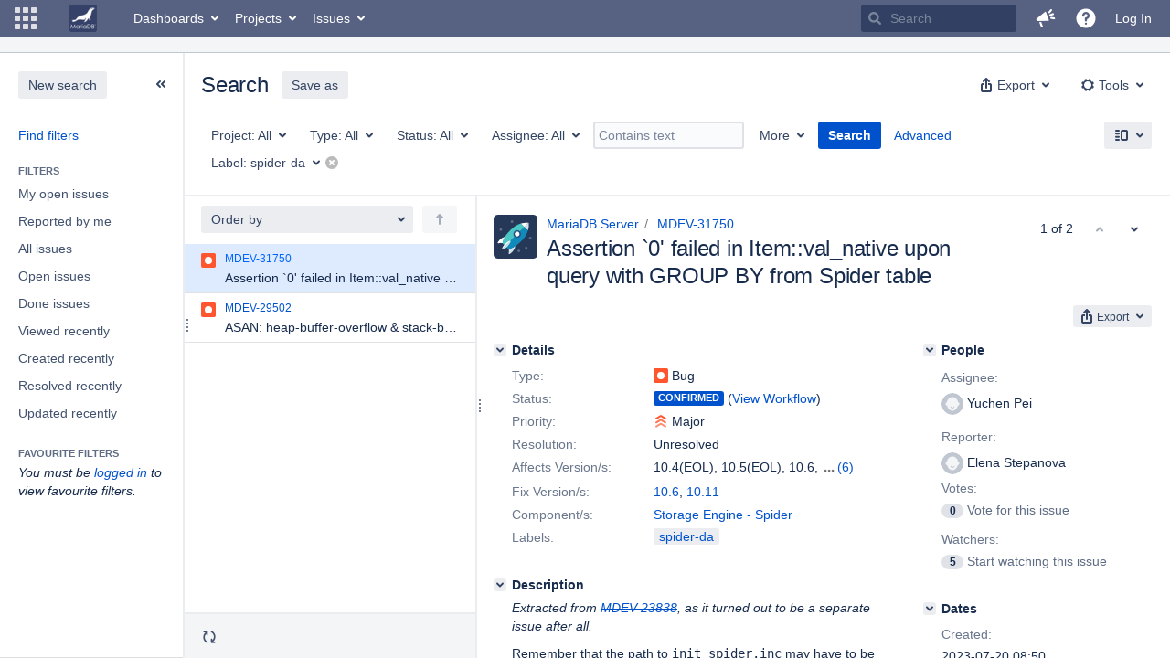

--- FILE ---
content_type: text/html;charset=UTF-8
request_url: https://jira.mariadb.org/issues/?jql=labels+%3D+spider-da
body_size: 84232
content:
<!DOCTYPE html PUBLIC "null" "null"><html lang="en"><head><META http-equiv="Content-Type" content="text/html; charset=UTF-8">
    








<meta charset="utf-8">
<meta http-equiv="X-UA-Compatible" content="IE=Edge">
<meta name="application-name" content="JIRA" data-name="jira" data-version="8.20.16"><meta name="ajs-server-scheme" content="https">
<meta name="ajs-server-port" content="443">
<meta name="ajs-server-name" content="jira.mariadb.org">
<meta name="ajs-behind-proxy" content="null">
<meta name="ajs-base-url" content="https://jira.mariadb.org">
<meta name="ajs-hasCriteriaAutoUpdate" content="true">
<meta name="ajs-viewissue-use-history-api" content="false">
<meta name="ajs-viewissue-max-cache-size" content="">
<meta name="ajs-autocomplete-enabled" content="true">
<meta name="ajs-view-issue-trace-key" content="jira.issue.refreshed">
<meta name="ajs-view-issue-psycho-key" content="jira.psycho.issue.refreshed">
<meta name="ajs-view-issue-refreshed-cached-key" content="jira.psycho.issue.refreshed.cached">
<meta name="ajs-return-to-search-trace-key" content="jira.returned.to.search">
<meta name="ajs-return-to-search-psycho-key" content="jira.psycho.returned.to.search">
<meta name="ajs-default-avatar-url" content="https://jira.mariadb.org/secure/useravatar?size=xsmall&amp;avatarId=10123">
<meta name="ajs-jira.issues.preferred.layout.key" content="split-view">
<meta name="ajs-max-recent-searchers" content="10">
<meta name="ajs-jira-base-url" content="https://jira.mariadb.org">
<meta name="ajs-dev-mode" content="false">
<meta name="ajs-context-path" content="">
<meta name="ajs-version-number" content="8.20.16">
<meta name="ajs-build-number" content="820016">
<meta name="ajs-is-beta" content="false">
<meta name="ajs-is-rc" content="false">
<meta name="ajs-is-snapshot" content="false">
<meta name="ajs-is-milestone" content="false">
<meta name="ajs-remote-user" content="">
<meta name="ajs-remote-user-fullname" content="">
<meta name="ajs-user-locale" content="en">
<meta name="ajs-user-locale-group-separator" content=",">
<meta name="ajs-app-title" content="Jira">
<meta name="ajs-keyboard-shortcuts-enabled" content="true">
<meta name="ajs-keyboard-accesskey-modifier" content="Ctrl+Alt">
<meta name="ajs-enabled-dark-features" content="[&quot;ka.AJAX_PREFETCH&quot;,&quot;heatmapper.disabled&quot;,&quot;com.atlassian.jira.agile.darkfeature.edit.closed.sprint.enabled&quot;,&quot;jira.plugin.devstatus.phasetwo&quot;,&quot;jira.frother.reporter.field&quot;,&quot;com.atlassian.jira.jira-feedback-plugin&quot;,&quot;atlassian.rest.xsrf.legacy.enabled&quot;,&quot;com.atlassian.jira.security.endpoint.anonymous.access.dashboard.disabled&quot;,&quot;jira.administration.workflow.validation&quot;,&quot;jira.site.darkfeature.admin&quot;,&quot;jira.issue.status.lozenge&quot;,&quot;com.atlassian.jira.projects.issuenavigator&quot;,&quot;jira.plugin.devstatus.phasetwo.enabled&quot;,&quot;jira.plugin.fisheye.tab.enabled&quot;,&quot;casper.WORKFLOW_TAB&quot;,&quot;jira.onboarding.cyoa&quot;,&quot;com.atlassian.jira.agile.darkfeature.kanplan.enabled&quot;,&quot;com.atlassian.jira.projects.sidebar.DEFER_RESOURCES&quot;,&quot;jira.zdu.admin-updates-ui&quot;,&quot;ka.STABLE_SEARCH&quot;,&quot;sd.new.settings.sidebar.location.disabled&quot;,&quot;jira.plugin.devstatus.automatic.transitioning&quot;,&quot;com.atlassian.jira.security.endpoint.anonymous.access.projectCategory.disabled&quot;,&quot;com.atlassian.jira.agile.darkfeature.editable.detailsview&quot;,&quot;nps.survey.inline.dialog&quot;,&quot;jira.plugin.devstatus.phasefour.enabled&quot;,&quot;com.atlassian.jira.projects.issuenavigator.cachefix&quot;,&quot;jira.plugin.devstatus.bamboo.enabled&quot;,&quot;com.atlassian.jira.migration.skip.invalid.workflow.rule&quot;,&quot;atlassian.connect.dhe.disabled.awl-gebsun.rhcloud.com&quot;,&quot;com.atlassian.jira.config.BIG_PIPE&quot;,&quot;com.atlassian.jira.config.PDL&quot;,&quot;atlassian.aui.raphael.disabled&quot;,&quot;jira.user.darkfeature.admin&quot;,&quot;app-switcher.new&quot;,&quot;frother.assignee.field&quot;,&quot;jira.projectconfig.issuetypes.sidebar&quot;,&quot;com.atlassian.portfolio.simpleplans&quot;,&quot;com.atlassian.jira.config.ProjectConfig.MENU&quot;,&quot;com.atlassian.jira.agile.darkfeature.kanplan.epics.and.versions.enabled&quot;,&quot;com.atlassian.jira.agile.darkfeature.sprint.goal.enabled&quot;,&quot;jira.priorities.per.project.edit.default.enabled&quot;,&quot;jira.plugin.projects.version.tab.feedback.banner&quot;,&quot;jira.event.mau.logging.disable&quot;,&quot;jira.zdu.jmx-monitoring&quot;,&quot;atlassian.connect.dhe.disabled.aip-flyingagile.rhcloud.com&quot;,&quot;com.atlassian.portfolio.simpleplans.dependencytab&quot;,&quot;jira.bamboo.legacy.force&quot;,&quot;jira.zdu.cluster-upgrade-state&quot;,&quot;com.atlassian.jira.email.templates.readFromJiraHome&quot;,&quot;com.atlassian.jira.agile.darkfeature.splitissue&quot;,&quot;jira.plugin.devstatus.background.refresh.enabled&quot;,&quot;ka.SPLIT_VIEW&quot;,&quot;com.atlassian.jira.migration.remote-link-migration.feature&quot;,&quot;com.atlassian.jira.config.CoreFeatures.LICENSE_ROLES_ENABLED&quot;,&quot;casper.VIEW_ISSUE&quot;,&quot;jira.option.captcha.on.signup&quot;,&quot;jira.export.csv.enabled&quot;,&quot;ka.AJAX_VIEW_ISSUE&quot;]">
<meta name="ajs-in-admin-mode" content="false">
<meta name="ajs-is-sysadmin" content="false">
<meta name="ajs-is-admin" content="false">
<meta name="ajs-outgoing-mail-enabled" content="true">
<meta name="ajs-archiving-enabled" content="false">
<meta name="ajs-date-relativize" content="true">
<meta name="ajs-date-time" content="HH:mm">
<meta name="ajs-date-day" content="EEEE HH:mm">
<meta name="ajs-date-dmy" content="yyyy-MM-dd">
<meta name="ajs-date-complete" content="yyyy-MM-dd HH:mm">
<meta name="ajs-use-iso8601" content="true">
<script type="text/javascript">var AJS=AJS||{};AJS.debug=true;</script>


    
<meta id="atlassian-token" name="atlassian-token" content="BMYZ-O6CS-8UL5-2UBH_74c638f3da7847fbcc794a705d8b73cbb9e30c43_lout">



<link rel="shortcut icon" href="/s/lu2ama/820016/12ta74/_/images/fav-jsw.png">


    



<!--[if IE]><![endif]-->
<script type="text/javascript">
    (function() {
        var contextPath = '';

        function printDeprecatedMsg() {
            if (console && console.warn) {
                console.warn('DEPRECATED JS - contextPath global variable has been deprecated since 7.4.0. Use `wrm/context-path` module instead.');
            }
        }

        Object.defineProperty(window, 'contextPath', {
            get: function() {
                printDeprecatedMsg();
                return contextPath;
            },
            set: function(value) {
                printDeprecatedMsg();
                contextPath = value;
            }
        });
    })();

</script>
<script>
window.WRM=window.WRM||{};window.WRM._unparsedData=window.WRM._unparsedData||{};window.WRM._unparsedErrors=window.WRM._unparsedErrors||{};
WRM._unparsedData["com.atlassian.plugins.atlassian-plugins-webresource-plugin:context-path.context-path"]="\"\"";
WRM._unparsedData["jira.core:feature-flags-data.feature-flag-data"]="{\"enabled-feature-keys\":[\"ka.AJAX_PREFETCH\",\"heatmapper.disabled\",\"com.atlassian.jira.agile.darkfeature.edit.closed.sprint.enabled\",\"jira.plugin.devstatus.phasetwo\",\"jira.frother.reporter.field\",\"com.atlassian.jira.jira-feedback-plugin\",\"atlassian.rest.xsrf.legacy.enabled\",\"com.atlassian.jira.security.endpoint.anonymous.access.dashboard.disabled\",\"jira.administration.workflow.validation\",\"jira.site.darkfeature.admin\",\"jira.issue.status.lozenge\",\"com.atlassian.jira.projects.issuenavigator\",\"jira.plugin.devstatus.phasetwo.enabled\",\"jira.plugin.fisheye.tab.enabled\",\"casper.WORKFLOW_TAB\",\"jira.onboarding.cyoa\",\"com.atlassian.jira.agile.darkfeature.kanplan.enabled\",\"com.atlassian.jira.projects.sidebar.DEFER_RESOURCES\",\"jira.zdu.admin-updates-ui\",\"ka.STABLE_SEARCH\",\"sd.new.settings.sidebar.location.disabled\",\"jira.plugin.devstatus.automatic.transitioning\",\"com.atlassian.jira.security.endpoint.anonymous.access.projectCategory.disabled\",\"com.atlassian.jira.agile.darkfeature.editable.detailsview\",\"nps.survey.inline.dialog\",\"jira.plugin.devstatus.phasefour.enabled\",\"com.atlassian.jira.projects.issuenavigator.cachefix\",\"jira.plugin.devstatus.bamboo.enabled\",\"com.atlassian.jira.migration.skip.invalid.workflow.rule\",\"atlassian.connect.dhe.disabled.awl-gebsun.rhcloud.com\",\"com.atlassian.jira.config.BIG_PIPE\",\"com.atlassian.jira.config.PDL\",\"atlassian.aui.raphael.disabled\",\"jira.user.darkfeature.admin\",\"app-switcher.new\",\"frother.assignee.field\",\"jira.projectconfig.issuetypes.sidebar\",\"com.atlassian.portfolio.simpleplans\",\"com.atlassian.jira.config.ProjectConfig.MENU\",\"com.atlassian.jira.agile.darkfeature.kanplan.epics.and.versions.enabled\",\"com.atlassian.jira.agile.darkfeature.sprint.goal.enabled\",\"jira.priorities.per.project.edit.default.enabled\",\"jira.plugin.projects.version.tab.feedback.banner\",\"jira.event.mau.logging.disable\",\"jira.zdu.jmx-monitoring\",\"atlassian.connect.dhe.disabled.aip-flyingagile.rhcloud.com\",\"com.atlassian.portfolio.simpleplans.dependencytab\",\"jira.bamboo.legacy.force\",\"jira.zdu.cluster-upgrade-state\",\"com.atlassian.jira.email.templates.readFromJiraHome\",\"com.atlassian.jira.agile.darkfeature.splitissue\",\"jira.plugin.devstatus.background.refresh.enabled\",\"ka.SPLIT_VIEW\",\"com.atlassian.jira.migration.remote-link-migration.feature\",\"com.atlassian.jira.config.CoreFeatures.LICENSE_ROLES_ENABLED\",\"casper.VIEW_ISSUE\",\"jira.option.captcha.on.signup\",\"jira.export.csv.enabled\",\"ka.AJAX_VIEW_ISSUE\"],\"feature-flag-states\":{\"com.atlassian.jira.use.same.site.none.for.xsrf.token.cookie\":true,\"com.atlassian.jira.agile.darkfeature.handle.ug.usernames\":true,\"com.atlassian.jira.security.endpoint.non.admin.access.screens\":false,\"com.atlassian.jira.mailHandlerImapMessageQueryLegacy\":false,\"com.atlassian.jira.webhookEventsAsyncProcessing\":false,\"com.atlassian.jira.serAllowShareWithNonMember\":true,\"com.atlassian.troubleshooting.healthcheck.jira.license.limit\":false,\"com.atlassian.jira.diagnostics.perflog\":true,\"com.atlassian.jira.dbr\":true,\"com.atlassian.jira.agile.darkfeature.legacy.epic.picker\":false,\"com.atlassian.jira.issuetable.move.links.hidden\":true,\"com.atlassian.jira.agile.darkfeature.unlink.sprints.on.issue.move\":true,\"jira.renderer.consider.variable.format\":true,\"com.atlassian.jira.user.dbIdBasedKeyGenerationStrategy\":true,\"com.atlassian.jira.plugin.issuenavigator.jql.autocomplete.eagerlyLoaded\":false,\"com.atlassian.portfolio.dcBundling\":true,\"com.atlassian.jira.sharedEntityEditRights\":true,\"com.atlassian.jira.security.endpoint.anonymous.access.resolution\":false,\"com.atlassian.jira.agile.darkfeature.sprint.goal\":false,\"com.atlassian.jira.thumbnailsDeferredGeneration\":true,\"jira.cluster.monitoring.show.offline.nodes\":true,\"com.atlassian.jira.commentReactions\":true,\"data.pipeline.feature.jira.issue.links.export\":true,\"com.atlassian.jira.custom.csv.escaper\":true,\"com.atlassian.jira.fixedCommentDeletionNotifications\":true,\"com.atlassian.jira.allThumbnailsDeferred\":false,\"com.atlassian.jira.plugin.issuenavigator.filtersUxImprovment\":true,\"com.atlassian.jira.agile.darkfeature.kanplan.epics.and.versions\":false,\"jira.customfields.cleanup.identification\":false,\"data.pipeline.feature.jira.all.exportable.custom.fields\":true,\"com.atlassian.jira.defaultValuesForSystemFields\":true,\"jira.dc.cleanup.cluser.tasks\":true,\"jira.customfields.bulk.delete\":false,\"com.atlassian.jira.issues.archiving.filters\":false,\"mail.batching.override.core\":true,\"jira.users.and.roles.page.in.react\":true,\"jira.security.csp.sandbox\":true,\"com.atlassian.jira.agile.darkfeature.velocity.chart.ui\":true,\"com.atlassian.jira.returnDefaultAvatarsForBrokenAvatars\":true,\"com.atlassian.jira.agile.darkfeature.sprint.auto.management\":false,\"jira.jql.suggestrecentfields\":false,\"com.atlassian.jira.gdpr.rtbf\":true,\"com.atlassian.jira.security.xsrf.session.token\":true,\"com.atlassian.jira.agile.darkfeature.optimistic.transitions\":true,\"com.atlassian.jira.security.project.admin.revoke.with.application.access\":true,\"com.atlassian.jiranomenclature\":true,\"com.atlassian.jira.security.endpoint.non.admin.access.avatar.system\":false,\"com.atlassian.jira.agile.darkfeature.kanplan\":false,\"com.atlassian.jira.agile.darkfeature.future.sprint.dates\":true,\"com.atlassian.jira.filtersAndDashboardsShareableWithAllGroupsAndRoles\":true,\"jira.customfields.paginated.ui\":true,\"com.atlassian.jira.agile.darkfeature.edit.closed.sprint\":false,\"jira.create.linked.issue\":true,\"com.atlassian.jira.advanced.audit.log\":true,\"jira.sal.host.connect.accessor.existing.transaction.will.create.transactions\":true,\"external.links.new.window\":true,\"jira.quick.search\":true,\"jira.jql.smartautoselectfirst\":false,\"jira.jql.membersof.ignoreGlobalPermissionsForAnonymous\":false,\"data.pipeline.feature.jira.issue.history.export\":true,\"com.atlassian.jira.security.endpoint.non.browse.projects.access.fields\":false,\"atlassian.cdn.static.assets\":true,\"jira.richeditor.bidi.warning\":true,\"mail.batching\":false,\"com.atlassian.jira.privateEntitiesEditable\":true,\"com.atlassian.jira.security.endpoint.anonymous.access.priority\":false,\"jira.priorities.per.project.edit.default\":false,\"com.atlassian.jira.agile.darkfeature.issues.in.epic.details.view\":true,\"jira.priorities.per.project.jsd\":true,\"com.atlassian.jira.plugin.issuenavigator.anonymousPreventCfData\":false,\"com.atlassian.jira.agile.darkfeature.rapid.boards.bands\":true,\"com.atlassian.jira.agile.darkfeature.flexible.boards\":true,\"com.atlassian.jira.agile.darkfeature.sprint.picker.allsprints.suggestion\":true,\"com.atlassian.jira.agile.darkfeature.epic.validate.visibility\":true,\"jira.dc.lock.leasing\":true,\"com.atlassian.jira.accessibility.personal.settings\":true,\"mail.batching.create.section.cf\":true,\"com.atlassian.jira.send.email.notifications.to.user.without.application.access\":false,\"com.atlassian.jira.security.endpoint.non.browse.projects.access.autocompletedata\":false,\"com.atlassian.mail.server.managers.hostname.verification\":true,\"com.atlassian.jira.upgrade.startup.fix.index\":true,\"com.atlassian.jira.security.endpoint.anonymous.access.projectCategory\":false,\"jira.redirect.anonymous.404.errors\":true,\"com.atlassian.jira.issuetable.draggable\":true,\"com.atlassian.jira.attachments.generate.unique.suffix\":true,\"com.atlassian.jira.agile.darkfeature.kanban.hide.old.done.issues\":true,\"jira.version.based.node.reindex.service\":true,\"com.atlassian.jira.agile.darkfeature.backlog.showmore\":true,\"com.atlassian.jira.agile.darkfeature.sprint.plan\":false,\"com.atlassian.jira.security.endpoint.anonymous.access.issueLinkType\":false,\"com.atlassian.jira.security.LegacyJiraTypeResolver.WARN_ONLY\":false,\"data.pipeline.feature.jira.schema.version.2\":true,\"com.atlassian.jira.agile.darkfeature.burnupchart\":true,\"com.atlassian.jira.agile.darkfeature.velocity.sprint.picker\":false,\"com.atlassian.jira.issues.archiving.browse\":true,\"jira.instrumentation.laas\":false,\"com.atlassian.jira.security.ChartUtils.browse.projects.permission.check\":false,\"mail.batching.user.notification\":true,\"com.atlassian.portfolio.permission.check.for.permissions\":true,\"com.atlassian.jira.agile.darkfeature.dataonpageload\":true,\"data.pipeline.feature.jira.archived.issue.export\":false,\"com.atlassian.jira.projects.per.project.permission.query\":true,\"com.atlassian.jira.issues.archiving\":true,\"index.use.snappy\":true,\"jira.priorities.per.project\":true}}";
WRM._unparsedData["jira.core:default-comment-security-level-data.DefaultCommentSecurityLevelHelpLink"]="{\"extraClasses\":\"default-comment-level-help\",\"title\":\"Commenting on an Issue\",\"url\":\"https://docs.atlassian.com/jira/jcore-docs-0820/Editing+and+collaborating+on+issues#Editingandcollaboratingonissues-restrictacomment\",\"isLocal\":false}";
WRM._unparsedData["jira.core:dateFormatProvider.allFormats"]="{\"dateFormats\":{\"meridiem\":[\"AM\",\"PM\"],\"eras\":[\"BC\",\"AD\"],\"months\":[\"January\",\"February\",\"March\",\"April\",\"May\",\"June\",\"July\",\"August\",\"September\",\"October\",\"November\",\"December\"],\"monthsShort\":[\"Jan\",\"Feb\",\"Mar\",\"Apr\",\"May\",\"Jun\",\"Jul\",\"Aug\",\"Sep\",\"Oct\",\"Nov\",\"Dec\"],\"weekdaysShort\":[\"Sun\",\"Mon\",\"Tue\",\"Wed\",\"Thu\",\"Fri\",\"Sat\"],\"weekdays\":[\"Sunday\",\"Monday\",\"Tuesday\",\"Wednesday\",\"Thursday\",\"Friday\",\"Saturday\"]},\"lookAndFeelFormats\":{\"relativize\":\"true\",\"time\":\"HH:mm\",\"day\":\"EEEE HH:mm\",\"dmy\":\"yyyy-MM-dd\",\"complete\":\"yyyy-MM-dd HH:mm\"}}";
WRM._unparsedData["com.atlassian.jira.plugins.jira-dnd-attachment-plugin:dnd-issue-drop-zone.thumbnail-mime-types"]="\"image/png,image/vnd.wap.wbmp,image/x-png,image/jpeg,image/bmp,image/gif\"";
WRM._unparsedData["com.atlassian.jira.plugins.jira-dnd-attachment-plugin:dnd-issue-drop-zone.upload-limit"]="\"10485760\"";
WRM._unparsedData["com.atlassian.plugins.helptips.jira-help-tips:help-tip-manager.JiraHelpTipData"]="{\"anonymous\":true}";
WRM._unparsedData["com.atlassian.jira.jira-issue-nav-components:issueviewer.features"]="{\"rteEnabled\":false}";
WRM._unparsedData["com.atlassian.jira.jira-view-issue-plugin:controller-subtasks.controller.subtasks.parameters"]="{\"url\":\"/rest/api/2/issue/{issueId}/subtask/move\"}";
WRM._unparsedData["com.atlassian.jira.plugins.jira-wiki-editor:wiki-editor-thumbnails.thumbnails-allowed"]="true";
WRM._unparsedData["com.atlassian.jira.plugins.jira-wiki-editor:wiki-editor-resources.help-data"]="{\"showHelp\":false}";
WRM._unparsedData["jira.core:terminology-data.terminology"]="{\"terminologyEntries\":[{\"originalName\":\"sprint\",\"originalNamePlural\":\"sprints\",\"newName\":\"sprint\",\"newNamePlural\":\"sprints\",\"isDefault\":true},{\"originalName\":\"epic\",\"originalNamePlural\":\"epics\",\"newName\":\"epic\",\"newNamePlural\":\"epics\",\"isDefault\":true}],\"isTerminologyActive\":false}";
WRM._unparsedData["com.atlassian.jira.jira-quick-edit-plugin:create-issue-data.data"]="{\"configurableSystemFieldIds\":[\"description\"]}";
WRM._unparsedData["com.atlassian.jira.jira-issue-nav-plugin:user-parms.userParms"]="{\"createSharedObjects\":false,\"createIssue\":false}";
WRM._unparsedData["jira.core:jqlautocomplete-data.jql.autocomplete.recentFields"]="{\"key\":\"jqlValues\",\"value\":[\"affectedVersion\",\"assignee\",\"component\",\"description\",\"issue\",\"labels\",\"parent\",\"priority\",\"project\",\"reporter\",\"resolution\",\"status\",\"summary\",\"type\",\"watcher\"]}";
WRM._unparsedData["com.atlassian.analytics.analytics-client:policy-update-init.policy-update-data-provider"]="false";
WRM._unparsedData["com.atlassian.analytics.analytics-client:programmatic-analytics-init.programmatic-analytics-data-provider"]="false";
WRM._unparsedData["com.atlassian.jira.plugins.jira-slack-server-integration-plugin:slack-link-error-resources.slack-link-error"]="{}";
WRM._unparsedData["jira.core:avatar-picker-data.data"]="{}";
WRM._unparsedData["com.atlassian.jira.jira-header-plugin:dismissedFlags.flags"]="{\"dismissed\":[]}";
WRM._unparsedData["com.atlassian.jira.jira-header-plugin:newsletter-signup-tip-init.newsletterSignup"]="{\"signupDescription\":\"Get updates, inspiration and best practices from the team behind Jira.\",\"formUrl\":\"https://www.atlassian.com/apis/exact-target/{0}/subscribe?mailingListId=1401671\",\"signupTitle\":\"Sign up!\",\"signupId\":\"newsletter-signup-tip\",\"showNewsletterTip\":false}";
WRM._unparsedData["com.atlassian.jira.project-templates-plugin:project-templates-plugin-resources.ptAnalyticsData"]="{\"instanceCreatedDate\":\"2012-12-03\"}";
WRM._unparsedData["jira.core:user-message-flags-data.adminLockout"]="{}";
WRM._unparsedData["jira.request.correlation-id"]="\"d3dcfe25a376a2\"";
WRM._unparsedData["com.atlassian.jira.jira-issue-nav-components:inline-edit-enabled"]="true";
if(window.WRM._dataArrived)window.WRM._dataArrived();</script>
<link type="text/css" rel="stylesheet" href="/s/2c21342762a6a02add1c328bed317ffd-CDN/lu2ama/820016/12ta74/0a8bac35585be7fc6c9cc5a0464cd4cf/_/download/contextbatch/css/_super/batch.css" data-wrm-key="_super" data-wrm-batch-type="context" media="all">
<link type="text/css" rel="stylesheet" href="/s/1478ee9518804fac4b35845dc4ce556a-CDN/lu2ama/820016/12ta74/53ecea75e2c25ecdfad57d3ca4957014/_/download/contextbatch/css/jira.view.issue,viewissue.standalone,jira.navigator.kickass,jira.general,jira.global,jira.navigator,atl.general,jira.navigator.simple,jira.navigator.advanced,-_super/batch.css?agile_global_admin_condition=true&amp;jag=true&amp;jira.create.linked.issue=true&amp;slack-enabled=true" data-wrm-key="jira.view.issue,viewissue.standalone,jira.navigator.kickass,jira.general,jira.global,jira.navigator,atl.general,jira.navigator.simple,jira.navigator.advanced,-_super" data-wrm-batch-type="context" media="all">
<link type="text/css" rel="stylesheet" href="/s/d41d8cd98f00b204e9800998ecf8427e-CDN/lu2ama/820016/12ta74/3.0.4/_/download/batch/com.atlassian.jira.jira-tzdetect-plugin:tzdetect-banner-component/com.atlassian.jira.jira-tzdetect-plugin:tzdetect-banner-component.css" data-wrm-key="com.atlassian.jira.jira-tzdetect-plugin:tzdetect-banner-component" data-wrm-batch-type="resource" media="all">
<link type="text/css" rel="stylesheet" href="/s/a7c82c2f9b4c8fd63530eb9f2a1d712a-CDN/lu2ama/820016/12ta74/1.0/_/download/batch/jira.filter.deletion.warning:styles/jira.filter.deletion.warning:styles.css" data-wrm-key="jira.filter.deletion.warning:styles" data-wrm-batch-type="resource" media="all">
<script type="text/javascript" src="/s/5cfefd7a827817ec6c0fb6b6c27a61d7-CDN/lu2ama/820016/12ta74/0a8bac35585be7fc6c9cc5a0464cd4cf/_/download/contextbatch/js/_super/batch.js?locale=en" data-wrm-key="_super" data-wrm-batch-type="context" data-initially-rendered=""></script>
<script type="text/javascript" src="/s/039a37f6d5b14f50f9677ccf296132d6-CDN/lu2ama/820016/12ta74/53ecea75e2c25ecdfad57d3ca4957014/_/download/contextbatch/js/jira.view.issue,viewissue.standalone,jira.navigator.kickass,jira.general,jira.global,jira.navigator,atl.general,jira.navigator.simple,jira.navigator.advanced,-_super/batch.js?agile_global_admin_condition=true&amp;jag=true&amp;jira.create.linked.issue=true&amp;locale=en&amp;slack-enabled=true" data-wrm-key="jira.view.issue,viewissue.standalone,jira.navigator.kickass,jira.general,jira.global,jira.navigator,atl.general,jira.navigator.simple,jira.navigator.advanced,-_super" data-wrm-batch-type="context" data-initially-rendered=""></script>
<script type="text/javascript" src="/s/cb72cbfb1f816a58480050440fb024f8-CDN/lu2ama/820016/12ta74/c92c0caa9a024ae85b0ebdbed7fb4bd7/_/download/contextbatch/js/atl.global,-_super/batch.js?locale=en" data-wrm-key="atl.global,-_super" data-wrm-batch-type="context" data-initially-rendered=""></script>
<script type="text/javascript" src="/s/b17f2b21cae94cc81466f8e511851aea-CDN/lu2ama/820016/12ta74/3.0.4/_/download/batch/com.atlassian.jira.jira-tzdetect-plugin:tzdetect-banner-component/com.atlassian.jira.jira-tzdetect-plugin:tzdetect-banner-component.js?locale=en" data-wrm-key="com.atlassian.jira.jira-tzdetect-plugin:tzdetect-banner-component" data-wrm-batch-type="resource" data-initially-rendered=""></script>
<script type="text/javascript" src="/s/d41d8cd98f00b204e9800998ecf8427e-CDN/lu2ama/820016/12ta74/3.0.4/_/download/batch/com.atlassian.jira.jira-tzdetect-plugin:tzdetect-lib/com.atlassian.jira.jira-tzdetect-plugin:tzdetect-lib.js" data-wrm-key="com.atlassian.jira.jira-tzdetect-plugin:tzdetect-lib" data-wrm-batch-type="resource" data-initially-rendered=""></script>
<script type="text/javascript" src="/s/d41d8cd98f00b204e9800998ecf8427e-CDN/lu2ama/820016/12ta74/1.0/_/download/batch/jira.webresources:calendar-en/jira.webresources:calendar-en.js" data-wrm-key="jira.webresources:calendar-en" data-wrm-batch-type="resource" data-initially-rendered=""></script>
<script type="text/javascript" src="/s/d41d8cd98f00b204e9800998ecf8427e-CDN/lu2ama/820016/12ta74/1.0/_/download/batch/jira.webresources:calendar-localisation-moment/jira.webresources:calendar-localisation-moment.js" data-wrm-key="jira.webresources:calendar-localisation-moment" data-wrm-batch-type="resource" data-initially-rendered=""></script>
<link type="text/css" rel="stylesheet" href="/s/b04b06a02d1959df322d9cded3aeecc1-CDN/lu2ama/820016/12ta74/a2ff6aa845ffc9a1d22fe23d9ee791fc/_/download/contextbatch/css/jira.global.look-and-feel,-_super/batch.css" data-wrm-key="jira.global.look-and-feel,-_super" data-wrm-batch-type="context" media="all">

<script type="text/javascript" src="/rest/api/1.0/shortcuts/820016/4d5c9761011d3360a00891a7d5c4a9c4/shortcuts.js?context=issuenavigation&amp;context=issueaction"></script>



    
    
    <meta name="decorator" content="atl.general">
    <meta id="isNavigator" name="isNavigator" content="true">
    <meta name="ajs-user.search.mode" content="basic">
    <meta name="ajs-issue-search-help-title" content="Searching for issues">
    <meta name="ajs-issue-search-help-url" content="https://docs.atlassian.com/jira/jcore-docs-0820/Searching+for+issues">
    <meta name="ajs-advanced-search-help-title" content="Advanced searching">
    <meta name="ajs-advanced-search-help-url" content="https://docs.atlassian.com/jira/jcore-docs-0820/Advanced+searching">
            <meta name="ajs-jql" content="labels = spider-da">
        
    







<title>Issue Navigator - Jira</title>
<link rel="search" type="application/opensearchdescription+xml" href="/osd.jsp" title="Issue Navigator - Jira">


</head><body id="jira" class="aui-layout aui-theme-default  ka ajax-issue-search-and-view page-type-navigator" data-version="8.20.16">
<div id="page">
    <header id="header" role="banner">
        






<script>
require(["jquery", "jira/license-banner"], function ($, licenseBanner) {
    $(function () { // eslint-disable-line @atlassian/onready-checks/no-jquery-onready
        licenseBanner.showLicenseBanner("");
        licenseBanner.showLicenseFlag("");
    });
});
</script>



        




        


<a class="aui-skip-link" href="/login.jsp?os_destination=%2Fissues%2F%3Fjql%3Dlabels%2B%253D%2Bspider-da">Log in</a><a class="aui-skip-link" href="#main">Skip to main content</a><a class="aui-skip-link" href="#sidebar">Skip to sidebar</a><nav class="aui-header aui-dropdown2-trigger-group" aria-label="Site"><div class="aui-header-inner"><div class="aui-header-before"><button class=" aui-dropdown2-trigger app-switcher-trigger aui-dropdown2-trigger-arrowless" aria-controls="app-switcher" aria-haspopup="true" role="button" data-aui-trigger="" href="#app-switcher"><span class="aui-icon aui-icon-small aui-iconfont-appswitcher">Linked Applications</span></button><div id="app-switcher" class="aui-dropdown2 aui-style-default" role="menu" hidden="" data-is-switcher="true" data-environment="{&quot;isUserAdmin&quot;:false,&quot;isAppSuggestionAvailable&quot;:false,&quot;isSiteAdminUser&quot;:false}"><div class="app-switcher-loading">Loading&hellip;</div></div></div><div class="aui-header-primary"><span id="logo" class="aui-header-logo aui-header-logo-custom"><a href="https://jira.mariadb.org/secure/MyJiraHome.jspa" aria-label="Go to home page"><img src="/s/lu2ama/820016/12ta74/_/jira-logo-scaled.png" alt="Jira"></a></span><ul class="aui-nav"><li><a href="/secure/Dashboard.jspa" class=" aui-nav-link aui-dropdown2-trigger aui-dropdown2-ajax" id="home_link" aria-haspopup="true" aria-controls="home_link-content" title="View and manage your dashboards" accesskey="d" elementtiming="app-header">Dashboards</a><div class="aui-dropdown2 aui-style-default" id="home_link-content" data-aui-dropdown2-ajax-key="home_link"></div></li><li><a href="/secure/BrowseProjects.jspa" class=" aui-nav-link aui-dropdown2-trigger aui-dropdown2-ajax" id="browse_link" aria-haspopup="true" aria-controls="browse_link-content" title="View recent projects and browse a list of projects" accesskey="p">Projects</a><div class="aui-dropdown2 aui-style-default" id="browse_link-content" data-aui-dropdown2-ajax-key="browse_link"></div></li><li><a href="/issues/" class=" aui-nav-link aui-dropdown2-trigger aui-dropdown2-ajax" id="find_link" aria-haspopup="true" aria-controls="find_link-content" title="Search for issues and view recent issues" accesskey="i">Issues</a><div class="aui-dropdown2 aui-style-default" id="find_link-content" data-aui-dropdown2-ajax-key="find_link"></div></li>
</ul></div><div class="aui-header-secondary"><ul class="aui-nav">
<li id="quicksearch-menu">
    <form action="/secure/QuickSearch.jspa" method="get" id="quicksearch" class="aui-quicksearch dont-default-focus ajs-dirty-warning-exempt">
        <input id="quickSearchInput" autocomplete="off" class="search" type="text" title="Search" placeholder="Search" name="searchString" accesskey="q">
        <input type="submit" class="hidden" value="Search">
    </form>
</li>
<li><a class="jira-feedback-plugin" role="button" aria-haspopup="true" id="jira-header-feedback-link" href="#"><span class="aui-icon aui-icon-small aui-iconfont-feedback">Give feedback to Atlassian</span></a></li>




    <li id="system-help-menu">
        <a class="aui-nav-link aui-dropdown2-trigger aui-dropdown2-trigger-arrowless" id="help_menu" aria-haspopup="true" aria-owns="system-help-menu-content" href="https://docs.atlassian.com/jira/jcore-docs-0820/" target="_blank" rel="noopener noreferrer" title="Help"><span class="aui-icon aui-icon-small aui-iconfont-question-filled">Help</span></a>
        <div id="system-help-menu-content" class="aui-dropdown2 aui-style-default">
                            <div class="aui-dropdown2-section">
                                                                <ul id="jira-help" class="aui-list-truncate">
                                                            <li>
                                    <a id="view_core_help" class="aui-nav-link " title="Go to the online documentation for Jira Core" href="https://docs.atlassian.com/jira/jcore-docs-0820/" target="_blank">Jira Core help</a>
                                </li>
                                                            <li>
                                    <a id="keyshortscuthelp" class="aui-nav-link " title="Get more information about Jira's Keyboard Shortcuts" href="/secure/ViewKeyboardShortcuts!default.jspa" target="_blank">Keyboard Shortcuts</a>
                                </li>
                                                            <li>
                                    <a id="rem-help-item-link" class="aui-nav-link " href="https://thestarware.atlassian.net/wiki/spaces/REM/overview" target="_blank">Issue Reminders help</a>
                                </li>
                                                            <li>
                                    <a id="view_about" class="aui-nav-link " title="Get more information about Jira" href="/secure/AboutPage.jspa">About Jira</a>
                                </li>
                                                            <li>
                                    <a id="view_credits" class="aui-nav-link " title="See who did what" href="/secure/credits/AroundTheWorld!default.jspa" target="_blank">Jira Credits</a>
                                </li>
                                                    </ul>
                                    </div>
                    </div>
    </li>









<li id="user-options">
            <a class="aui-nav-link login-link" href="/login.jsp?os_destination=%2Fissues%2F%3Fjql%3Dlabels%2B%253D%2Bspider-da">Log In</a>
                <div id="user-options-content" class="aui-dropdown2 aui-style-default">
                            <div class="aui-dropdown2-section">
                                                        </div>
                    </div>
    </li>
</ul></div></div><!-- .aui-header-inner--><aui-header-end></aui-header-end></nav><!-- .aui-header -->
    </header>
    


<div id="announcement-banner" class="alertHeader">
    <script>(function(i,s,o,g,r,a,m){i['GoogleAnalyticsObject']=r;i[r]=i[r]||function(){
  (i[r].q=i[r].q||[]).push(arguments)},i[r].l=1*new Date();a=s.createElement(o),
  m=s.getElementsByTagName(o)[0];a.async=1;a.src=g;m.parentNode.insertBefore(a,m)
  })(window,document,'script','//www.google-analytics.com/analytics.js','ga');
  ga('create', 'UA-7526194-5', 'auto');
  ga('send', 'pageview');</script>

</div>


    <div id="content">

    <div class="navigator-container ">
                                                                                                                                <div class="hidden shortcut-links">
                                    <a class="issueaction-edit-issue" href="/secure/EditIssue!default.jspa?id={0}&amp;returnUrl=/secure/issues"></a>
                                    <a class="issueaction-assign-issue" href="/secure/AssignIssue!default.jspa?id={0}&amp;returnUrl=/secure/issues"></a>
                                    <a class="issueaction-assign-to-me hide-from-opsbar" href="/secure/AssignIssue.jspa?atl_token=BMYZ-O6CS-8UL5-2UBH_74c638f3da7847fbcc794a705d8b73cbb9e30c43_lout&amp;id={0}&amp;&amp;returnUrl=/secure/issues"></a>
                                    <a class="issueaction-comment-issue add-issue-comment" href="/secure/AddComment!default.jspa?id={0}&amp;returnUrl=/secure/issues"></a>
                                    <a class="add-reminder-link" href="/secure/AddNewReminderAction!default.jspa?issueId={0}&amp;returnUrl=/secure/issues"></a>
                                    <a class="issueaction-log-work" href="/secure/CreateWorklog!default.jspa?id={0}&amp;returnUrl=/secure/issues"></a>
                                    <a class="issueaction-greenhopper-rapidboard-operation js-rapidboard-operation-issue" href="/secure/GHGoToBoard.jspa?issueId={0}&amp;returnUrl=/secure/issues"></a>
                                    <a class="issueaction-greenhopper-rank-top-operation" href="/secure/RankTop.jspa?issueId={0}&amp;returnUrl=/secure/issues"></a>
                                    <a class="issueaction-greenhopper-rank-bottom-operation" href="/secure/RankBottom.jspa?issueId={0}&amp;returnUrl=/secure/issues"></a>
                                    <a class="issueaction-archive-issue" href="/secure/ArchiveIssue!default.jspa?id={0}&amp;returnUrl=/secure/issues"></a>
                                    <a class="unified-attach-file" href="/secure/AttachFile!default.jspa?id={0}&amp;returnUrl=/secure/issues"></a>
                                    <a class="issueaction-attach-screenshot-html5" href="/secure/ShowAttachScreenshotFormAction!default.jspa?id={0}&amp;returnUrl=/secure/issues"></a>
                                    <a class="issueaction-vote-issue" href="/secure/VoteOrWatchIssue.jspa?atl_token=BMYZ-O6CS-8UL5-2UBH_74c638f3da7847fbcc794a705d8b73cbb9e30c43_lout&amp;id={0}&amp;vote=vote&amp;returnUrl=/secure/issues"></a>
                                    <a class="issueaction-unvote-issue" href="/secure/VoteOrWatchIssue.jspa?atl_token=BMYZ-O6CS-8UL5-2UBH_74c638f3da7847fbcc794a705d8b73cbb9e30c43_lout&amp;id={0}&amp;vote=unvote&amp;returnUrl=/secure/issues"></a>
                                    <a class="issueaction-view-voters" href="/secure/ViewVoters!default.jspa?id={0}&amp;returnUrl=/secure/issues"></a>
                                    <a class="issueaction-watch-issue" href="/secure/VoteOrWatchIssue.jspa?atl_token=BMYZ-O6CS-8UL5-2UBH_74c638f3da7847fbcc794a705d8b73cbb9e30c43_lout&amp;id={0}&amp;watch=watch&amp;returnUrl=/secure/issues"></a>
                                    <a class="issueaction-unwatch-issue" href="/secure/VoteOrWatchIssue.jspa?atl_token=BMYZ-O6CS-8UL5-2UBH_74c638f3da7847fbcc794a705d8b73cbb9e30c43_lout&amp;id={0}&amp;watch=unwatch&amp;returnUrl=/secure/issues"></a>
                                    <a class="issueaction-manage-watchers" href="/secure/ManageWatchers!default.jspa?id={0}&amp;returnUrl=/secure/issues"></a>
                                    <a class="issueaction-create-subtask" href="/secure/CreateSubTaskIssue!default.jspa?parentIssueId={0}&amp;returnUrl=/secure/issues"></a>
                                    <a class="issueaction-subtask-to-issue" href="/secure/ConvertSubTask.jspa?id={0}&amp;returnUrl=/secure/issues"></a>
                                    <a class="issueaction-issue-to-subtask" href="/secure/ConvertIssue.jspa?id={0}&amp;returnUrl=/secure/issues"></a>
                                    <a class="devstatus-cta-link" href="#devstatus.cta.createbranch&amp;returnUrl=/secure/issues"></a>
                                    <a class="issueaction-create-linked-issue" href="#&amp;returnUrl=/secure/issues"></a>
                                    <a class="issueaction-move-issue" href="/secure/MoveIssue!default.jspa?id={0}&amp;returnUrl=/secure/issues"></a>
                                    <a class="issueaction-move-subtask" href="/secure/MoveSubTaskChooseOperation!default.jspa?id={0}&amp;returnUrl=/secure/issues"></a>
                                    <a class="issueaction-link-issue" href="/secure/LinkJiraIssue!default.jspa?id={0}&amp;returnUrl=/secure/issues"></a>
                                    <a class="issueaction-clone-issue" href="/secure/CloneIssueDetails!default.jspa?id={0}&amp;returnUrl=/secure/issues"></a>
                                    <a class="issueaction-edit-labels" href="/secure/EditLabels!default.jspa?id={0}&amp;returnUrl=/secure/issues"></a>
                                    <a class="issueaction-delete-issue" href="/secure/DeleteIssue!default.jspa?id={0}&amp;returnUrl=/secure/issues"></a>
                            </div>
        
        <div class="navigator-sidebar" id="navigator-sidebar" role="complementary">
            <div style="width:180px">
                        </div>
        </div>
        <script type="text/javascript">
            (function() {
                var navigatorSidebarElement = jQuery(".navigator-sidebar");
                if (JIRA.Issues.FilterPanelModel) {
                    navigatorSidebarElement.toggleClass("collapsed", !JIRA.Issues.FilterPanelModel.prototype.isExpanded())
                    if (JIRA.Issues.FilterPanelModel.prototype.isExpanded()) {
                        navigatorSidebarElement.css({ width: JIRA.Issues.FilterPanelModel.prototype.getWidth() });
                    }
                }
            })();
        </script>
        <main id="main" class="navigator-body" role="main">
            <div class="contained-content">
                <div class="issue-search-header">
                    <header class="saved-search-selector">
                        <div class="saved-search-operations operations">
                            
                            <button class="aui-button aui-button-subtle header-views header-operations jira-aui-dropdown2-trigger"><span class="aui-icon aui-icon-small aui-iconfont-export"></span><span class="aui-button-label">Export</span></button>
                            <button class="aui-button aui-button-subtle header-tools header-operations jira-aui-dropdown2-trigger"><span class="aui-icon aui-icon-small aui-iconfont-configure"></span><span class="aui-button-label">Tools</span></button>

                                                            <section role="dialog" id="csv-export-dialog" class="aui-layer aui-dialog2 aui-dialog2-medium" hidden="">
                                    <header class="aui-dialog2-header">
                                        <h2 id="csv-export-dialog-header-all" class="aui-dialog2-header-main">Export - CSV (All fields)</h2>
                                        <h2 id="csv-export-dialog-header-current" class="aui-dialog2-header-main">Export - CSV (Current fields)</h2>
                                    </header>
                                    <div class="aui-dialog2-content">
                                        <form class="aui">
                                            <div class="field-group">
                                                <label for="csv-delimiter">Choose a delimiter</label>
                                                <aui-select id="csv-delimiter" name="delimiter">
                                                    <aui-option value="," selected="selected">Comma (,)</aui-option>
                                                    <aui-option value=";">Semicolon (;)</aui-option>
                                                    <aui-option value="|">Vertical bar (|)</aui-option>
                                                    <aui-option value="^">Caret (^)</aui-option>
                                                </aui-select>
                                            </div>
                                        </form>
                                    </div>
                                    <footer class="aui-dialog2-footer">
                                        <div class="aui-dialog2-footer-actions">
                                            <button id="csv-export-dialog-export-button" class="aui-button aui-button-primary">Export</button>
                                            <button id="csv-export-dialog-cancel-button" class="aui-button aui-button-link">Cancel</button>
                                        </div>
                                    </footer>
                                </section>
                            
                            <div class="hidden operations-view-data">
                                <fieldset class="hidden parameters">
                                </fieldset>
                            </div>
                        </div>
                        <span id="throbber-space" class="icon throbber"></span>
                        <div id="search-header-view">
                            <h1 class="search-title"></h1>
                        </div>
                    </header>

                    <form class="aui navigator-search"></form>
                </div>

                <div class="navigator-group">
                                        <div class="results-panel navigator-item">
                        <div class="navigator-content" data-issue-table-model-state="{&quot;issueTable&quot;:{&quot;columnSortJql&quot;:{&quot;summary&quot;:&quot;labels = spider-da ORDER BY summary ASC&quot;,&quot;customfield_11700&quot;:&quot;labels = spider-da ORDER BY cf[11700] ASC&quot;,&quot;issuetype&quot;:&quot;labels = spider-da ORDER BY issuetype DESC&quot;,&quot;components&quot;:&quot;labels = spider-da ORDER BY component ASC&quot;,&quot;issuekey&quot;:&quot;labels = spider-da ORDER BY key ASC&quot;,&quot;assignee&quot;:&quot;labels = spider-da ORDER BY assignee ASC&quot;,&quot;fixVersions&quot;:&quot;labels = spider-da ORDER BY fixVersion ASC&quot;,&quot;priority&quot;:&quot;labels = spider-da ORDER BY priority DESC&quot;,&quot;updated&quot;:&quot;labels = spider-da ORDER BY updated DESC&quot;,&quot;status&quot;:&quot;labels = spider-da ORDER BY status DESC&quot;},&quot;description&quot;:&quot;&quot;,&quot;displayed&quot;:2,&quot;end&quot;:2,&quot;issueIds&quot;:[123586,114571],&quot;issueKeys&quot;:[&quot;MDEV-31750&quot;,&quot;MDEV-29502&quot;],&quot;jiraHasIssues&quot;:true,&quot;page&quot;:0,&quot;pageSize&quot;:50,&quot;startIndex&quot;:0,&quot;table&quot;:[{&quot;id&quot;:123586,&quot;key&quot;:&quot;MDEV-31750&quot;,&quot;status&quot;:&quot;Confirmed&quot;,&quot;summary&quot;:&quot;Assertion `0' failed in Item::val_native upon query with GROUP BY from Spider table&quot;,&quot;type&quot;:{&quot;description&quot;:&quot;A problem which impairs or prevents the functions of the product.&quot;,&quot;name&quot;:&quot;Bug&quot;,&quot;iconUrl&quot;:&quot;/secure/viewavatar?size=xsmall&amp;avatarId=14103&amp;avatarType=issuetype&quot;}},{&quot;id&quot;:114571,&quot;key&quot;:&quot;MDEV-29502&quot;,&quot;status&quot;:&quot;Closed&quot;,&quot;summary&quot;:&quot;ASAN: heap-buffer-overflow &amp; stack-buffer-overflow in spider_db_mbase_row::append_to_str | SIGSEGV's in __memmove_avx_unaligned_erms from memcpy in Binary_string::q_append, in Static_binary_string::q_append and my_strntoull10rnd_8bit | Unknown error 12801&quot;,&quot;type&quot;:{&quot;description&quot;:&quot;A problem which impairs or prevents the functions of the product.&quot;,&quot;name&quot;:&quot;Bug&quot;,&quot;iconUrl&quot;:&quot;/secure/viewavatar?size=xsmall&amp;avatarId=14103&amp;avatarType=issuetype&quot;}}],&quot;title&quot;:&quot;&quot;,&quot;total&quot;:2,&quot;url&quot;:&quot;&quot;,&quot;sortBy&quot;:null,&quot;columns&quot;:[&quot;assignee&quot;,&quot;issuetype&quot;,&quot;issuekey&quot;,&quot;summary&quot;,&quot;priority&quot;,&quot;status&quot;,&quot;updated&quot;,&quot;fixVersions&quot;,&quot;components&quot;,&quot;customfield_11700&quot;],&quot;columnConfig&quot;:&quot;USER&quot;},&quot;warnings&quot;:[]}" data-session-search-state="" data-selected-issue="">
                            <div class="aui-group split-view"><div class="aui-item list-results-panel"><div class="list-panel"><div class="list-ordering"></div><div class="list-content"><ol class="issue-list"><li data-id="123586" data-key="MDEV-31750" title="Assertion `0' failed in Item::val_native upon query with GROUP BY from Spider table"><a class="splitview-issue-link" data-issue-key="MDEV-31750" href="/browse/MDEV-31750"><img height="16" width="16" alt="Bug" title="Bug - A problem which impairs or prevents the functions of the product." src="/secure/viewavatar?size=xsmall&amp;avatarId=14103&amp;avatarType=issuetype">&nbsp;<span class="issue-link-key">MDEV-31750</span><br><span class="issue-link-summary">Assertion `0' failed in Item::val_native upon query with GROUP BY from Spider table</span></a></li><li data-id="114571" data-key="MDEV-29502" title="ASAN: heap-buffer-overflow &amp; stack-buffer-overflow in spider_db_mbase_row::append_to_str | SIGSEGV's in __memmove_avx_unaligned_erms from memcpy in Binary_string::q_append, in Static_binary_string::q_append and my_strntoull10rnd_8bit | Unknown error 12801"><a class="splitview-issue-link" data-issue-key="MDEV-29502" href="/browse/MDEV-29502"><img height="16" width="16" alt="Bug" title="Bug - A problem which impairs or prevents the functions of the product." src="/secure/viewavatar?size=xsmall&amp;avatarId=14103&amp;avatarType=issuetype">&nbsp;<span class="issue-link-key">MDEV-29502</span><br><span class="issue-link-summary">ASAN: heap-buffer-overflow &amp; stack-buffer-overflow in spider_db_mbase_row::append_to_str | SIGSEGV's in __memmove_avx_unaligned_erms from memcpy in Binary_string::q_append, in Static_binary_string::q_append and my_strntoull10rnd_8bit | Unknown error 12801</span></a></li></ol></div></div><div class="end-of-stable-message-container"></div><div class="aui-group pagination-view count-pagination"><div class="refresh-container aui-item"><a href="#" class="refresh-table" title="Refresh results"><span class="aui-icon aui-icon-small aui-iconfont-refresh-small">Refresh results</span></a></div><div class="pagination-container aui-item"><div class="pagination" data-displayable-total="2"></div></div></div></div><div class="aui-item detail-panel navigator-issue-only"><div></div></div></div>
                        </div>
                    </div>
                </div>
            </div>
        </main>
    </div>

    <main id="main" role="main" class="issue-container hidden">
            </main>

                    <div id="criteriaJson" style="display:none;">{"searchers":{"groups":[{"searchers":[{"name":"Project","id":"project","key":"issue.field.project","isShown":true,"lastViewed":1768565045528},{"name":"Summary","id":"summary","key":"issue.field.summary","isShown":true},{"name":"Type","id":"issuetype","key":"issue.field.issuetype","isShown":true,"lastViewed":1768565045529},{"name":"Status","id":"status","key":"issue.field.status","isShown":true,"lastViewed":1768565045536},{"name":"Priority","id":"priority","key":"issue.field.priority","isShown":true},{"name":"Resolution","id":"resolution","key":"issue.field.resolution","isShown":true},{"name":"Creator","id":"creator","key":"issue.field.creator","isShown":true},{"name":"Affects Version","id":"version","key":"issue.field.affectsversions","isShown":true},{"name":"Fix Version","id":"fixfor","key":"issue.field.fixversions","isShown":true},{"name":"Component","id":"component","key":"issue.field.components","isShown":true},{"name":"% Limits","id":"workratio","key":"issue.field.workratio","isShown":true},{"name":"Link types","id":"issue_link_type","key":"issue.field.issuelinks","isShown":true},{"name":"Environment","id":"environment","key":"issue.field.environment","isShown":true},{"name":"Description","id":"description","key":"issue.field.description","isShown":true},{"name":"Comment","id":"comment","key":"issue.field.comment","isShown":true},{"name":"Label","id":"labels","key":"issue.field.labels","isShown":true,"lastViewed":1768565045539},{"name":"Query","id":"text","key":"text","isShown":true},{"name":"Affects ES Version/s","id":"customfield_13204","key":"com.atlassian.jira.plugin.system.customfieldtypes:labels","isShown":false},{"name":"Bug Category","id":"customfield_13205","key":"com.atlassian.jira.plugin.system.customfieldtypes:select","isShown":false},{"name":"Development","id":"customfield_11700","key":"com.atlassian.jira.plugins.jira-development-integration-plugin:devsummary","isShown":true},{"name":"Epic Colour","id":"customfield_10603","key":"com.pyxis.greenhopper.jira:gh-epic-color","isShown":false},{"name":"Epic Link","id":"customfield_10600","key":"com.pyxis.greenhopper.jira:gh-epic-link","isShown":true},{"name":"Epic Name","id":"customfield_10601","key":"com.pyxis.greenhopper.jira:gh-epic-label","isShown":true},{"name":"Epic Status","id":"customfield_10602","key":"com.pyxis.greenhopper.jira:gh-epic-status","isShown":false},{"name":"Epic/Theme","id":"customfield_10103","key":"com.atlassian.jira.plugin.system.customfieldtypes:labels","isShown":true},{"name":"Flagged","id":"customfield_13101","key":"com.atlassian.jira.plugin.system.customfieldtypes:multicheckboxes","isShown":true},{"name":"Global Rank","id":"customfield_10000","key":"com.pyxis.greenhopper.jira:gh-global-rank","isShown":true},{"name":"PM Planning","id":"customfield_11404","key":"com.atlassian.jira.plugin.system.customfieldtypes:labels","isShown":true},{"name":"Python Version","id":"customfield_12404","key":"com.atlassian.jira.plugin.system.customfieldtypes:textfield","isShown":false},{"name":"Rank","id":"customfield_10700","key":"com.pyxis.greenhopper.jira:gh-lexo-rank","isShown":true},{"name":"Rank (Obsolete)","id":"customfield_10104","key":"com.atlassian.jira.plugin.system.customfieldtypes:float","isShown":false},{"name":"Rank (Obsolete)","id":"customfield_10300","key":"com.pyxis.greenhopper.jira:gh-global-rank","isShown":true},{"name":"Release Note Summary","id":"customfield_13206","key":"com.atlassian.jira.plugin.system.customfieldtypes:textarea","isShown":false},{"name":"Roadmap Score","id":"customfield_10106","key":"com.atlassian.jira.plugin.system.customfieldtypes:float","isShown":false},{"name":"Sprint","id":"customfield_10400","key":"com.pyxis.greenhopper.jira:gh-sprint","isShown":true},{"name":"Story Points","id":"customfield_13100","key":"com.atlassian.jira.plugin.system.customfieldtypes:float","isShown":false},{"name":"Support case ID","id":"customfield_11500","key":"com.atlassian.jira.plugin.system.customfieldtypes:labels","isShown":true},{"name":"Zendesk inactive tickets","id":"customfield_13002","key":"com.atlassian.jira.plugin.system.customfieldtypes:labels","isShown":true},{"name":"gitBranch","id":"customfield_12400","key":"com.xiplink.jira.git.jira_git_plugin:gitbranches","isShown":true},{"name":"gitCommitsReferenced","id":"customfield_12401","key":"com.xiplink.jira.git.jira_git_plugin:gitcommitsreferenced","isShown":true},{"name":"jqltField","id":"customfield_11300","key":"com.j-tricks.jql-plugin:jqlt-field","isShown":true}],"type":"DETAILS","title":"Details"},{"searchers":[{"name":"Created Date","id":"created","key":"issue.field.created","isShown":true},{"name":"Updated Date","id":"updated","key":"issue.field.updated","isShown":true},{"name":"Resolution Date","id":"resolutiondate","key":"issue.field.resolution.date","isShown":true},{"name":"Due Date","id":"duedate","key":"issue.field.duedate","isShown":true}],"type":"DATES","title":"Dates"},{"searchers":[{"name":"Assignee","id":"assignee","key":"issue.field.assignee","isShown":true,"lastViewed":1768565045538},{"name":"Reporter","id":"reporter","key":"issue.field.reporter","isShown":true},{"name":"Assigned for Documentation","id":"customfield_13201","key":"com.atlassian.jira.plugin.system.customfieldtypes:userpicker","isShown":false},{"name":"Assigned for Implementation","id":"customfield_13200","key":"com.atlassian.jira.plugin.system.customfieldtypes:userpicker","isShown":false},{"name":"Assigned for Review","id":"customfield_12700","key":"com.atlassian.jira.plugin.system.customfieldtypes:userpicker","isShown":true},{"name":"Assigned for Testing","id":"customfield_12701","key":"com.atlassian.jira.plugin.system.customfieldtypes:userpicker","isShown":true}],"type":"PEOPLE","title":"People"}]},"values":{"issuetype":{"name":"Type","editHtml":"\n\n\n\n                                &lt;div class=\"field-group aui-field-issuetype\" &gt;\n                                                                        &lt;label for=\"searcher-type\"&gt;Type&lt;/label&gt;                    &lt;select class=\"select js-default-checkboxmultiselect\" id=\"searcher-type\" multiple=\"multiple\" name=\"type\"\n            data-placeholder-text=\"Find Issue Types...\" size=\"5\"&gt;\n        &lt;optgroup&gt;\n             \n    &lt;option class=\"        \"\n                id=\"type_-2\"\n                            title=\"All Standard Issue Types\"\n                value=\"-2\"&gt;All Standard Issue Types&lt;/option&gt;\n  \n    &lt;option class=\"        \"\n                id=\"type_-3\"\n                            title=\"All Sub-Task Issue Types\"\n                value=\"-3\"&gt;All Sub-Task Issue Types&lt;/option&gt;\n         &lt;/optgroup&gt;\n\n        &lt;optgroup label=\"Standard Issue Types\"&gt;\n             \n    &lt;option class=\" imagebacked 12800 10202 12701         \"\n                        data-icon=\"/secure/viewavatar?size=xsmall&amp;amp;avatarId=14103&amp;amp;avatarType=issuetype\"\n                data-fallback-icon=\"/images/icons/issuetypes/blank.png\"\n                id=\"type_1\"\n                            title=\"Bug\"\n                value=\"1\"&gt;Bug&lt;/option&gt;\n  \n    &lt;option class=\" imagebacked 12800 10202 12701         \"\n                        data-icon=\"/secure/viewavatar?size=xsmall&amp;amp;avatarId=14107&amp;amp;avatarType=issuetype\"\n                data-fallback-icon=\"/images/icons/issuetypes/blank.png\"\n                id=\"type_5\"\n                            title=\"Epic\"\n                value=\"5\"&gt;Epic&lt;/option&gt;\n  \n    &lt;option class=\" imagebacked 12800 10202 12701         \"\n                        data-icon=\"/secure/viewavatar?size=xsmall&amp;amp;avatarId=14111&amp;amp;avatarType=issuetype\"\n                data-fallback-icon=\"/images/icons/issuetypes/blank.png\"\n                id=\"type_2\"\n                            title=\"New Feature\"\n                value=\"2\"&gt;New Feature&lt;/option&gt;\n  \n    &lt;option class=\" imagebacked 12800 10202 12701         \"\n                        data-icon=\"/secure/viewavatar?size=xsmall&amp;amp;avatarId=14118&amp;amp;avatarType=issuetype\"\n                data-fallback-icon=\"/images/icons/issuetypes/blank.png\"\n                id=\"type_3\"\n                            title=\"Task\"\n                value=\"3\"&gt;Task&lt;/option&gt;\n         &lt;/optgroup&gt;\n\n        &lt;optgroup label=\"Sub-Task Issue Types\"&gt;\n             \n    &lt;option class=\" imagebacked 12800 12701         \"\n                        data-icon=\"/secure/viewavatar?size=xsmall&amp;amp;avatarId=14116&amp;amp;avatarType=issuetype\"\n                data-fallback-icon=\"/images/icons/issuetypes/blank.png\"\n                id=\"type_10000\"\n                            title=\"Sub-Task\"\n                value=\"10000\"&gt;Sub-Task&lt;/option&gt;\n  \n    &lt;option class=\" imagebacked 10202 12701         \"\n                        data-icon=\"/images/icons/issuetypes/task_agile.png\"\n                data-fallback-icon=\"/images/icons/issuetypes/blank.png\"\n                id=\"type_7\"\n                            title=\"Technical task\"\n                value=\"7\"&gt;Technical task&lt;/option&gt;\n         &lt;/optgroup&gt;\n    &lt;/select&gt;\n                                        &lt;/div&gt;\n    ","validSearcher":true,"isShown":true},"project":{"name":"Project","editHtml":"\n                                &lt;div class=\"field-group aui-field-project\" &gt;\n                                                                        &lt;label for=\"searcher-pid\"&gt;Project&lt;/label&gt;                \n\n        &lt;select class=\"select js-default-checkboxmultiselect\" data-placeholder-text=\"Find Projects...\" id=\"searcher-pid\" multiple=\"multiple\" name=\"pid\" size=\"5\"&gt;\n                &lt;optgroup label=\"All Projects\"&gt;\n            \n                &lt;option data-icon=\"/secure/projectavatar?pid=10902&amp;size=small\"\n                                                title=\"MariaDB ColumnStore\"\n                        value=\"10902\"&gt;\n                    MariaDB ColumnStore (MCOL)\n                &lt;/option&gt;\n            \n                &lt;option data-icon=\"/secure/projectavatar?pid=10300&amp;size=small\"\n                                                title=\"MariaDB Connector/C\"\n                        value=\"10300\"&gt;\n                    MariaDB Connector/C (CONC)\n                &lt;/option&gt;\n            \n                &lt;option data-icon=\"/secure/projectavatar?pid=11801&amp;size=small\"\n                                                title=\"MariaDB Connector/C++\"\n                        value=\"11801\"&gt;\n                    MariaDB Connector/C++ (CONCPP)\n                &lt;/option&gt;\n            \n                &lt;option data-icon=\"/secure/projectavatar?pid=10301&amp;size=small\"\n                                                title=\"MariaDB Connector/J\"\n                        value=\"10301\"&gt;\n                    MariaDB Connector/J (CONJ)\n                &lt;/option&gt;\n            \n                &lt;option data-icon=\"/secure/projectavatar?pid=11300&amp;size=small\"\n                                                title=\"MariaDB Connector/node.js\"\n                        value=\"11300\"&gt;\n                    MariaDB Connector/node.js (CONJS)\n                &lt;/option&gt;\n            \n                &lt;option data-icon=\"/secure/projectavatar?pid=10400&amp;size=small\"\n                                                title=\"MariaDB Connector/ODBC\"\n                        value=\"10400\"&gt;\n                    MariaDB Connector/ODBC (ODBC)\n                &lt;/option&gt;\n            \n                &lt;option data-icon=\"/secure/projectavatar?pid=11400&amp;size=small\"\n                                                title=\"MariaDB Connector/Python\"\n                        value=\"11400\"&gt;\n                    MariaDB Connector/Python (CONPY)\n                &lt;/option&gt;\n            \n                &lt;option data-icon=\"/secure/projectavatar?pid=11902&amp;size=small\"\n                                                title=\"MariaDB Connector/R2DBC\"\n                        value=\"11902\"&gt;\n                    MariaDB Connector/R2DBC (R2DBC)\n                &lt;/option&gt;\n            \n                &lt;option data-icon=\"/secure/projectavatar?pid=11901&amp;size=small\"\n                                                title=\"MariaDB Foundation Development\"\n                        value=\"11901\"&gt;\n                    MariaDB Foundation Development (MDBF)\n                &lt;/option&gt;\n            \n                &lt;option data-icon=\"/secure/projectavatar?pid=10600&amp;size=small\"\n                                                title=\"MariaDB MaxScale\"\n                        value=\"10600\"&gt;\n                    MariaDB MaxScale (MXS)\n                &lt;/option&gt;\n            \n                &lt;option data-icon=\"/secure/projectavatar?pid=10000&amp;size=small\"\n                                                title=\"MariaDB Server\"\n                        value=\"10000\"&gt;\n                    MariaDB Server (MDEV)\n                &lt;/option&gt;\n                    &lt;/optgroup&gt;\n    &lt;/select&gt;\n                                            &lt;/div&gt;\n    \n","validSearcher":true,"isShown":true},"assignee":{"name":"Assignee","editHtml":"\n    \n                                    &lt;div class=\"field-group aui-field-userlist\" &gt;\n                                                                        &lt;label for=\"searcher-assigneeSelect\"&gt;Assignee&lt;/label&gt;                    &lt;fieldset rel=\"assignee\" class=\"hidden user-group-searcher-params\"&gt;\n            &lt;/fieldset&gt;\n    &lt;select class=\"js-usergroup-checkboxmultiselect\" multiple=\"multiple\" id=\"assignee\" name=\"assignee\" data-placeholder-text=\"Enter username or group\"&gt;\n                &lt;optgroup&gt;\n                            &lt;option class=\"headerOption\" data-icon=\"https://jira.mariadb.org/secure/useravatar?size=xsmall&amp;avatarId=10123\"  value=\"empty\" title=\"Unassigned\"&gt;Unassigned&lt;/option&gt;\n            &lt;/optgroup&gt;\n                            &lt;optgroup&gt;\n    &lt;/optgroup&gt;\n    &lt;/select&gt;\n    &lt;input type=\"hidden\" name=\"check_prev_assignee\" value=\"true\"&gt;\n                                                &lt;/div&gt;\n        \n","validSearcher":true,"isShown":true},"status":{"name":"Status","editHtml":"\n                                &lt;div class=\"field-group aui-field-constants\" &gt;\n                                                                        &lt;label for=\"searcher-status\"&gt;Status&lt;/label&gt;                    \n    &lt;select class=\"select js-default-checkboxmultiselectstatuslozenge\" data-placeholder-text=\"Find Statuses...\" id=\"searcher-status\" multiple=\"multiple\" name=\"status\" size=\"4\" data-status-lozenge=\"true\"&gt;\n                                                                                &lt;option   class=\"imagebacked\" data-icon=\"/images/icons/statuses/open.png\" value=\"1\" title=\"Open\" data-simple-status=\"{&amp;quot;id&amp;quot;:&amp;quot;1&amp;quot;,&amp;quot;name&amp;quot;:&amp;quot;Open&amp;quot;,&amp;quot;description&amp;quot;:&amp;quot;&amp;quot;,&amp;quot;iconUrl&amp;quot;:&amp;quot;/images/icons/statuses/open.png&amp;quot;,&amp;quot;statusCategory&amp;quot;:{&amp;quot;id&amp;quot;:2,&amp;quot;key&amp;quot;:&amp;quot;new&amp;quot;,&amp;quot;colorName&amp;quot;:&amp;quot;blue-gray&amp;quot;}}\"&gt;Open&lt;/option&gt;\n                                            &lt;option   class=\"imagebacked\" data-icon=\"/images/icons/status_generic.gif\" value=\"10101\" title=\"Confirmed\" data-simple-status=\"{&amp;quot;id&amp;quot;:&amp;quot;10101&amp;quot;,&amp;quot;name&amp;quot;:&amp;quot;Confirmed&amp;quot;,&amp;quot;description&amp;quot;:&amp;quot;&amp;quot;,&amp;quot;iconUrl&amp;quot;:&amp;quot;/images/icons/status_generic.gif&amp;quot;,&amp;quot;statusCategory&amp;quot;:{&amp;quot;id&amp;quot;:4,&amp;quot;key&amp;quot;:&amp;quot;indeterminate&amp;quot;,&amp;quot;colorName&amp;quot;:&amp;quot;yellow&amp;quot;}}\"&gt;Confirmed&lt;/option&gt;\n                                            &lt;option   class=\"imagebacked\" data-icon=\"/images/icons/statuses/inprogress.png\" value=\"3\" title=\"In Progress\" data-simple-status=\"{&amp;quot;id&amp;quot;:&amp;quot;3&amp;quot;,&amp;quot;name&amp;quot;:&amp;quot;In Progress&amp;quot;,&amp;quot;description&amp;quot;:&amp;quot;This issue is being actively worked on at the moment by the assignee.&amp;quot;,&amp;quot;iconUrl&amp;quot;:&amp;quot;/images/icons/statuses/inprogress.png&amp;quot;,&amp;quot;statusCategory&amp;quot;:{&amp;quot;id&amp;quot;:4,&amp;quot;key&amp;quot;:&amp;quot;indeterminate&amp;quot;,&amp;quot;colorName&amp;quot;:&amp;quot;yellow&amp;quot;}}\"&gt;In Progress&lt;/option&gt;\n                                            &lt;option   class=\"imagebacked\" data-icon=\"/images/icons/statuses/down.png\" value=\"10000\" title=\"Stalled\" data-simple-status=\"{&amp;quot;id&amp;quot;:&amp;quot;10000&amp;quot;,&amp;quot;name&amp;quot;:&amp;quot;Stalled&amp;quot;,&amp;quot;description&amp;quot;:&amp;quot;This issue is not being actively worked on at the moment.&amp;quot;,&amp;quot;iconUrl&amp;quot;:&amp;quot;/images/icons/statuses/down.png&amp;quot;,&amp;quot;statusCategory&amp;quot;:{&amp;quot;id&amp;quot;:4,&amp;quot;key&amp;quot;:&amp;quot;indeterminate&amp;quot;,&amp;quot;colorName&amp;quot;:&amp;quot;yellow&amp;quot;}}\"&gt;Stalled&lt;/option&gt;\n                                            &lt;option   class=\"imagebacked\" data-icon=\"/images/icons/statuses/information.png\" value=\"10002\" title=\"In Review\" data-simple-status=\"{&amp;quot;id&amp;quot;:&amp;quot;10002&amp;quot;,&amp;quot;name&amp;quot;:&amp;quot;In Review&amp;quot;,&amp;quot;description&amp;quot;:&amp;quot;The current assignee is reviewing the work done in this issue.&amp;quot;,&amp;quot;iconUrl&amp;quot;:&amp;quot;/images/icons/statuses/information.png&amp;quot;,&amp;quot;statusCategory&amp;quot;:{&amp;quot;id&amp;quot;:4,&amp;quot;key&amp;quot;:&amp;quot;indeterminate&amp;quot;,&amp;quot;colorName&amp;quot;:&amp;quot;yellow&amp;quot;}}\"&gt;In Review&lt;/option&gt;\n                                            &lt;option   class=\"imagebacked\" data-icon=\"/images/icons/statuses/generic.png\" value=\"10301\" title=\"In Testing\" data-simple-status=\"{&amp;quot;id&amp;quot;:&amp;quot;10301&amp;quot;,&amp;quot;name&amp;quot;:&amp;quot;In Testing&amp;quot;,&amp;quot;description&amp;quot;:&amp;quot;&amp;quot;,&amp;quot;iconUrl&amp;quot;:&amp;quot;/images/icons/statuses/generic.png&amp;quot;,&amp;quot;statusCategory&amp;quot;:{&amp;quot;id&amp;quot;:4,&amp;quot;key&amp;quot;:&amp;quot;indeterminate&amp;quot;,&amp;quot;colorName&amp;quot;:&amp;quot;yellow&amp;quot;}}\"&gt;In Testing&lt;/option&gt;\n                                            &lt;option   class=\"imagebacked\" data-icon=\"/images/icons/statuses/closed.png\" value=\"6\" title=\"Closed\" data-simple-status=\"{&amp;quot;id&amp;quot;:&amp;quot;6&amp;quot;,&amp;quot;name&amp;quot;:&amp;quot;Closed&amp;quot;,&amp;quot;description&amp;quot;:&amp;quot;&amp;quot;,&amp;quot;iconUrl&amp;quot;:&amp;quot;/images/icons/statuses/closed.png&amp;quot;,&amp;quot;statusCategory&amp;quot;:{&amp;quot;id&amp;quot;:3,&amp;quot;key&amp;quot;:&amp;quot;done&amp;quot;,&amp;quot;colorName&amp;quot;:&amp;quot;green&amp;quot;}}\"&gt;Closed&lt;/option&gt;\n                                            &lt;option   class=\"imagebacked\" data-icon=\"/images/icons/statuses/closed.png\" value=\"10001\" title=\"Done\" data-simple-status=\"{&amp;quot;id&amp;quot;:&amp;quot;10001&amp;quot;,&amp;quot;name&amp;quot;:&amp;quot;Done&amp;quot;,&amp;quot;description&amp;quot;:&amp;quot;&amp;quot;,&amp;quot;iconUrl&amp;quot;:&amp;quot;/images/icons/statuses/closed.png&amp;quot;,&amp;quot;statusCategory&amp;quot;:{&amp;quot;id&amp;quot;:3,&amp;quot;key&amp;quot;:&amp;quot;done&amp;quot;,&amp;quot;colorName&amp;quot;:&amp;quot;green&amp;quot;}}\"&gt;Done&lt;/option&gt;\n                                            &lt;option   class=\"imagebacked\" data-icon=\"/images/icons/statuses/open.png\" value=\"10003\" title=\"To Do\" data-simple-status=\"{&amp;quot;id&amp;quot;:&amp;quot;10003&amp;quot;,&amp;quot;name&amp;quot;:&amp;quot;To Do&amp;quot;,&amp;quot;description&amp;quot;:&amp;quot;&amp;quot;,&amp;quot;iconUrl&amp;quot;:&amp;quot;/images/icons/statuses/open.png&amp;quot;,&amp;quot;statusCategory&amp;quot;:{&amp;quot;id&amp;quot;:2,&amp;quot;key&amp;quot;:&amp;quot;new&amp;quot;,&amp;quot;colorName&amp;quot;:&amp;quot;blue-gray&amp;quot;}}\"&gt;To Do&lt;/option&gt;\n                                            &lt;option   class=\"imagebacked\" data-icon=\"/images/icons/status_generic.gif\" value=\"10102\" title=\"Verified\" data-simple-status=\"{&amp;quot;id&amp;quot;:&amp;quot;10102&amp;quot;,&amp;quot;name&amp;quot;:&amp;quot;Verified&amp;quot;,&amp;quot;description&amp;quot;:&amp;quot;Issue is tested and confirmed as fixed or done&amp;quot;,&amp;quot;iconUrl&amp;quot;:&amp;quot;/images/icons/status_generic.gif&amp;quot;,&amp;quot;statusCategory&amp;quot;:{&amp;quot;id&amp;quot;:3,&amp;quot;key&amp;quot;:&amp;quot;done&amp;quot;,&amp;quot;colorName&amp;quot;:&amp;quot;green&amp;quot;}}\"&gt;Verified&lt;/option&gt;\n                                            &lt;option   class=\"imagebacked\" data-icon=\"/images/icons/statuses/generic.png\" value=\"10408\" title=\"Release done\" data-simple-status=\"{&amp;quot;id&amp;quot;:&amp;quot;10408&amp;quot;,&amp;quot;name&amp;quot;:&amp;quot;Release done&amp;quot;,&amp;quot;description&amp;quot;:&amp;quot;-Commit &amp;amp; merges are done\\r\\n-Packages are built &amp;amp; tested\\r\\n-Packages of packages are created\\r\\n-Packages are uploaded live on MariaDB.com&amp;quot;,&amp;quot;iconUrl&amp;quot;:&amp;quot;/images/icons/statuses/generic.png&amp;quot;,&amp;quot;statusCategory&amp;quot;:{&amp;quot;id&amp;quot;:4,&amp;quot;key&amp;quot;:&amp;quot;indeterminate&amp;quot;,&amp;quot;colorName&amp;quot;:&amp;quot;yellow&amp;quot;}}\"&gt;Release done&lt;/option&gt;\n                                            &lt;option   class=\"imagebacked\" data-icon=\"/images/icons/statuses/generic.png\" value=\"10501\" title=\"Needs Feedback\" data-simple-status=\"{&amp;quot;id&amp;quot;:&amp;quot;10501&amp;quot;,&amp;quot;name&amp;quot;:&amp;quot;Needs Feedback&amp;quot;,&amp;quot;description&amp;quot;:&amp;quot;&amp;quot;,&amp;quot;iconUrl&amp;quot;:&amp;quot;/images/icons/statuses/generic.png&amp;quot;,&amp;quot;statusCategory&amp;quot;:{&amp;quot;id&amp;quot;:2,&amp;quot;key&amp;quot;:&amp;quot;new&amp;quot;,&amp;quot;colorName&amp;quot;:&amp;quot;blue-gray&amp;quot;}}\"&gt;Needs Feedback&lt;/option&gt;\n                                            &lt;option   class=\"imagebacked\" data-icon=\"/images/icons/statuses/generic.png\" value=\"10701\" title=\"Fixed\" data-simple-status=\"{&amp;quot;id&amp;quot;:&amp;quot;10701&amp;quot;,&amp;quot;name&amp;quot;:&amp;quot;Fixed&amp;quot;,&amp;quot;description&amp;quot;:&amp;quot;&amp;quot;,&amp;quot;iconUrl&amp;quot;:&amp;quot;/images/icons/statuses/generic.png&amp;quot;,&amp;quot;statusCategory&amp;quot;:{&amp;quot;id&amp;quot;:3,&amp;quot;key&amp;quot;:&amp;quot;done&amp;quot;,&amp;quot;colorName&amp;quot;:&amp;quot;green&amp;quot;}}\"&gt;Fixed&lt;/option&gt;\n                                            &lt;option   class=\"imagebacked\" data-icon=\"/images/icons/statuses/generic.png\" value=\"10702\" title=\"Duplicate\" data-simple-status=\"{&amp;quot;id&amp;quot;:&amp;quot;10702&amp;quot;,&amp;quot;name&amp;quot;:&amp;quot;Duplicate&amp;quot;,&amp;quot;description&amp;quot;:&amp;quot;&amp;quot;,&amp;quot;iconUrl&amp;quot;:&amp;quot;/images/icons/statuses/generic.png&amp;quot;,&amp;quot;statusCategory&amp;quot;:{&amp;quot;id&amp;quot;:3,&amp;quot;key&amp;quot;:&amp;quot;done&amp;quot;,&amp;quot;colorName&amp;quot;:&amp;quot;green&amp;quot;}}\"&gt;Duplicate&lt;/option&gt;\n                                            &lt;option   class=\"imagebacked\" data-icon=\"/images/icons/statuses/generic.png\" value=\"10703\" title=\"Retest\" data-simple-status=\"{&amp;quot;id&amp;quot;:&amp;quot;10703&amp;quot;,&amp;quot;name&amp;quot;:&amp;quot;Retest&amp;quot;,&amp;quot;description&amp;quot;:&amp;quot;&amp;quot;,&amp;quot;iconUrl&amp;quot;:&amp;quot;/images/icons/statuses/generic.png&amp;quot;,&amp;quot;statusCategory&amp;quot;:{&amp;quot;id&amp;quot;:3,&amp;quot;key&amp;quot;:&amp;quot;done&amp;quot;,&amp;quot;colorName&amp;quot;:&amp;quot;green&amp;quot;}}\"&gt;Retest&lt;/option&gt;\n                                            &lt;option   class=\"imagebacked\" data-icon=\"/images/icons/statuses/generic.png\" value=\"10704\" title=\"Re-opened\" data-simple-status=\"{&amp;quot;id&amp;quot;:&amp;quot;10704&amp;quot;,&amp;quot;name&amp;quot;:&amp;quot;Re-opened&amp;quot;,&amp;quot;description&amp;quot;:&amp;quot;&amp;quot;,&amp;quot;iconUrl&amp;quot;:&amp;quot;/images/icons/statuses/generic.png&amp;quot;,&amp;quot;statusCategory&amp;quot;:{&amp;quot;id&amp;quot;:2,&amp;quot;key&amp;quot;:&amp;quot;new&amp;quot;,&amp;quot;colorName&amp;quot;:&amp;quot;blue-gray&amp;quot;}}\"&gt;Re-opened&lt;/option&gt;\n                                            &lt;option   class=\"imagebacked\" data-icon=\"/images/icons/statuses/generic.png\" value=\"10801\" title=\"Published&nbsp;on Staging\" data-simple-status=\"{&amp;quot;id&amp;quot;:&amp;quot;10801&amp;quot;,&amp;quot;name&amp;quot;:&amp;quot;Published&nbsp;on Staging&amp;quot;,&amp;quot;description&amp;quot;:&amp;quot;For the issue type \\&amp;quot;Release\\&amp;quot; in the poject TODO, when new build are published on staging.&amp;quot;,&amp;quot;iconUrl&amp;quot;:&amp;quot;/images/icons/statuses/generic.png&amp;quot;,&amp;quot;statusCategory&amp;quot;:{&amp;quot;id&amp;quot;:4,&amp;quot;key&amp;quot;:&amp;quot;indeterminate&amp;quot;,&amp;quot;colorName&amp;quot;:&amp;quot;yellow&amp;quot;}}\"&gt;Published&nbsp;on Staging&lt;/option&gt;\n                                            &lt;option   class=\"imagebacked\" data-icon=\"/images/icons/statuses/generic.png\" value=\"10802\" title=\"Won&amp;#39;t Fix\" data-simple-status=\"{&amp;quot;id&amp;quot;:&amp;quot;10802&amp;quot;,&amp;quot;name&amp;quot;:&amp;quot;Won&amp;#39;t Fix&amp;quot;,&amp;quot;description&amp;quot;:&amp;quot;&amp;quot;,&amp;quot;iconUrl&amp;quot;:&amp;quot;/images/icons/statuses/generic.png&amp;quot;,&amp;quot;statusCategory&amp;quot;:{&amp;quot;id&amp;quot;:3,&amp;quot;key&amp;quot;:&amp;quot;done&amp;quot;,&amp;quot;colorName&amp;quot;:&amp;quot;green&amp;quot;}}\"&gt;Won&amp;#39;t Fix&lt;/option&gt;\n                                            &lt;option   class=\"imagebacked\" data-icon=\"/images/icons/statuses/generic.png\" value=\"10803\" title=\"Invalid\" data-simple-status=\"{&amp;quot;id&amp;quot;:&amp;quot;10803&amp;quot;,&amp;quot;name&amp;quot;:&amp;quot;Invalid&amp;quot;,&amp;quot;description&amp;quot;:&amp;quot;&amp;quot;,&amp;quot;iconUrl&amp;quot;:&amp;quot;/images/icons/statuses/generic.png&amp;quot;,&amp;quot;statusCategory&amp;quot;:{&amp;quot;id&amp;quot;:3,&amp;quot;key&amp;quot;:&amp;quot;done&amp;quot;,&amp;quot;colorName&amp;quot;:&amp;quot;green&amp;quot;}}\"&gt;Invalid&lt;/option&gt;\n                                            &lt;option   class=\"imagebacked\" data-icon=\"/images/icons/statuses/generic.png\" value=\"11001\" title=\"Approved\" data-simple-status=\"{&amp;quot;id&amp;quot;:&amp;quot;11001&amp;quot;,&amp;quot;name&amp;quot;:&amp;quot;Approved&amp;quot;,&amp;quot;description&amp;quot;:&amp;quot;The code is waiting to be merged&amp;quot;,&amp;quot;iconUrl&amp;quot;:&amp;quot;/images/icons/statuses/generic.png&amp;quot;,&amp;quot;statusCategory&amp;quot;:{&amp;quot;id&amp;quot;:4,&amp;quot;key&amp;quot;:&amp;quot;indeterminate&amp;quot;,&amp;quot;colorName&amp;quot;:&amp;quot;yellow&amp;quot;}}\"&gt;Approved&lt;/option&gt;\n            &lt;/select&gt;\n                                            &lt;/div&gt;\n    \n","validSearcher":true,"isShown":true},"labels":{"name":"Label","viewHtml":"                &lt;div class=\"searcherValue\"&gt;\n    \n            &lt;label class=\"fieldLabel\" for=\"fieldlabels\"&gt;Label:&lt;/label&gt;&lt;span id=\"fieldlabels\" class=\"fieldValue\"&gt;\n    \n    spider-da\n&lt;/span&gt;&lt;/div&gt;\n","editHtml":"\n                                &lt;div class=\"field-group aui-field-labels\" &gt;\n                                                                        &lt;label for=\"searcher-labels\"&gt;Labels&lt;/label&gt;                    &lt;select class=\"js-label-checkboxmultiselect\" multiple=\"multiple\" id=\"searcher-labels\" name=\"labels\" data-placeholder-text=\"Find Labels...\"&gt;\n                    &lt;option value=\"spider-da\" title=\"spider-da\" selected=\"selected\"&gt;spider-da&lt;/option&gt;\n            &lt;/select&gt;\n                                        &lt;/div&gt;\n    \n","jql":"labels = spider-da","validSearcher":true,"isShown":true}}}</div>
        <div id="systemFiltersJson" style="display:none;">[{"id":-1,"name":"My open issues","jql":"assignee = currentUser() AND resolution = Unresolved order by updated DESC","isSystem":true,"sharePermissions":[],"requiresLogin":true},{"id":-2,"name":"Reported by me","jql":"reporter = currentUser() order by created DESC","isSystem":true,"sharePermissions":[],"requiresLogin":true},{"id":-4,"name":"All issues","jql":"order by created DESC","isSystem":true,"sharePermissions":[],"requiresLogin":false},{"id":-5,"name":"Open issues","jql":"resolution = Unresolved order by priority DESC,updated DESC","isSystem":true,"sharePermissions":[],"requiresLogin":false},{"id":-9,"name":"Done issues","jql":"statusCategory = Done order by updated DESC","isSystem":true,"sharePermissions":[],"requiresLogin":false},{"id":-3,"name":"Viewed recently","jql":"issuekey in issueHistory() order by lastViewed DESC","isSystem":true,"sharePermissions":[],"requiresLogin":false},{"id":-6,"name":"Created recently","jql":"created &gt;= -1w order by created DESC","isSystem":true,"sharePermissions":[],"requiresLogin":false},{"id":-7,"name":"Resolved recently","jql":"resolutiondate &gt;= -1w order by updated DESC","isSystem":true,"sharePermissions":[],"requiresLogin":false},{"id":-8,"name":"Updated recently","jql":"updated &gt;= -1w order by updated DESC","isSystem":true,"sharePermissions":[],"requiresLogin":false}]</div>
        <div id="jqlAutocompleteQueryDelay" style="display:none;">0.3</div>
        <div id="jqlAutocompleteMinQueryLength" style="display:none;">0</div>
    
    </div>
    <footer id="footer" role="contentinfo">
        

<section class="footer-body">
<ul class="atlassian-footer">
    <li>
        Atlassian Jira <a class="seo-link" rel="nofollow" href="https://www.atlassian.com/software/jira">Project Management Software</a>
            </li>
    <li>
        <a id="about-link" rel="nofollow" href="/secure/AboutPage.jspa/secure/AboutPage.jspa">About Jira</a>
    </li>
    <li>
        <a id="footer-report-problem-link" rel="nofollow" href="/secure/CreateIssue!default.jspa">Report a problem</a>
    </li>
</ul>
    <p class="atlassian-footer">
        <span class="licensemessage">
                Powered by a free Atlassian <a rel="nofollow" href="http://www.atlassian.com/software/jira">Jira</a> open source license for MariaDB Corporation Ab. Try Jira - <a rel="nofollow" href="http://www.atlassian.com/software/jira">bug tracking software</a> for <i>your</i> team.

        </span>
    </p>

    <div id="footer-logo"><a rel="nofollow" href="http://www.atlassian.com/">Atlassian</a></div>
</section>











<fieldset class="hidden parameters">
    <input type="hidden" title="loggedInUser" value="">
    <input type="hidden" title="ajaxTimeout" value="The call to the Jira server did not complete within the timeout period.  We are unsure of the result of this operation.">
    <input type="hidden" title="JiraVersion" value="8.20.16">
    <input type="hidden" title="ajaxUnauthorised" value="You are not authorised to perform this operation. Please log in.">
    <input type="hidden" title="baseURL" value="https://jira.mariadb.org">
    <input type="hidden" title="ajaxCommsError" value="The Jira server could not be contacted. This may be a temporary glitch or the server may be down. ">
    <input type="hidden" title="ajaxServerError" value="The Jira server was contacted but has returned an error response. We are unsure of the result of this operation.">
    <input type="hidden" title="ajaxErrorCloseDialog" value="Close this dialog and press refresh in your browser">
    <input type="hidden" title="ajaxErrorDialogHeading" value="Communications Breakdown">

    <input type="hidden" title="dirtyMessage" value="You have entered new data on this page. If you navigate away from this page without first saving your data, the changes will be lost.">
    <input type="hidden" title="dirtyDialogMessage" value="You have entered new data in this dialog. If you navigate away from this dialog without first saving your data, the changes will be lost. Click cancel to return to the dialog.">
    <input type="hidden" title="keyType" value="Type">
    <input type="hidden" title="keyThen" value="then">
    <input type="hidden" title="dblClickToExpand" value="Double click to expand">
    <input type="hidden" title="actions" value="Actions">
    <input type="hidden" title="removeItem" value="Remove">
    <input type="hidden" title="workflow" value="Workflow">
    <input type="hidden" title="labelNew" value="New Label">
    <input type="hidden" title="issueActionsHint" value="Begin typing for available operations or press down to see all">
    <input type="hidden" title="closelink" value="Close">
    <input type="hidden" title="dotOperations" value="Operations">
    <input type="hidden" title="dotLoading" value="Loading...">
    <input type="hidden" title="frotherSuggestions" value="Suggestions">
    <input type="hidden" title="frotherNomatches" value="No Matches">
    <input type="hidden" title="multiselectVersionsError" value="{0} is not a valid version.">
    <input type="hidden" title="multiselectComponentsError" value="{0} is not a valid component.">
    <input type="hidden" title="multiselectGenericError" value="The value {0} is invalid.">
</fieldset>

    </footer>
</div>


<script type="text/javascript" src="/s/d41d8cd98f00b204e9800998ecf8427e-CDN/lu2ama/820016/12ta74/1.0/_/download/batch/jira.webresources:bigpipe-js/jira.webresources:bigpipe-js.js" data-wrm-key="jira.webresources:bigpipe-js" data-wrm-batch-type="resource" data-initially-rendered=""></script>
<script type="text/javascript" src="/s/d41d8cd98f00b204e9800998ecf8427e-CDN/lu2ama/820016/12ta74/1.0/_/download/batch/jira.webresources:bigpipe-init/jira.webresources:bigpipe-init.js" data-wrm-key="jira.webresources:bigpipe-init" data-wrm-batch-type="resource" data-initially-rendered=""></script>

<form id="jira_request_timing_info" class="dont-default-focus">
	<fieldset class="parameters hidden">
		<input type="hidden" title="jira.request.start.millis" value="1768565045501">
		<input type="hidden" title="jira.request.server.time" value="77">
		<input type="hidden" title="jira.request.id" value="724x55807720x2">
		<input type="hidden" title="jira.session.expiry.time" value="-">
		<input type="hidden" title="jira.session.expiry.in.mins" value="-">
		<input id="jiraConcurrentRequests" type="hidden" name="jira.request.concurrent.requests" value="1">
		<input type="hidden" title="issue.index.reads.time.in.ms" value="0">
		<input type="hidden" title="db.conns.time.in.ms" value="9">
	</fieldset>
</form>
<!--
	                 REQUEST ID : 724x55807720x2
	          REQUEST TIMESTAMP : [16/Jan/2026:12:04:05 +0000]
	               REQUEST TIME : 0.0770
	                 ASESSIONID : -
	        CONCURRENT REQUESTS : 1

	             issue.index.reads : OpSnapshot{name='issue.index.reads', invocationCount=1, elapsedTotal=626873, elapsedMin=626873, elapsedMax=626873, resultSetSize=0, cpuTotal=0, cpuMin=0, cpuMax=0}
	                      db.conns : OpSnapshot{name='db.conns', invocationCount=7, elapsedTotal=9032512, elapsedMin=459145, elapsedMax=3067259, resultSetSize=0, cpuTotal=0, cpuMin=0, cpuMax=0}
-->


</body></html>